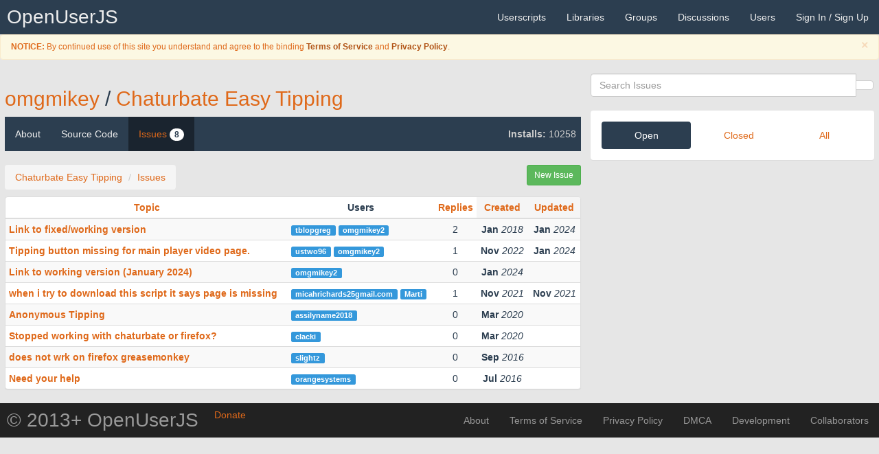

--- FILE ---
content_type: text/html; charset=UTF-8
request_url: https://openuserjs.org/scripts/omgmikey/Chaturbate_Easy_Tipping/issues/open
body_size: 6303
content:
<!DOCTYPE html>
<html>
<head>
  <title>Open Issues | Chaturbate Easy Tipping | Userscripts | OpenUserJS</title>
  <meta charset="UTF-8">
<meta http-equiv="X-UA-Compatible" content="IE=edge">
<meta name="viewport" content="width=device-width, initial-scale=1.0">

<meta name="keywords" content="userscript, userscripts, user script, user scripts, user.js, .user.js, repository, Greasemonkey, Greasemonkey Port, Tampermonkey, Violentmonkey, JavaScript, add-ons, extensions, browser">
<link rel="shortcut icon" href="/images/favicon.ico" >
<link rel="apple-touch-icon" href="/images/favicon64.png" />
<link rel="apple-touch-icon-precomposed" href="/images/favicon64.png" />
<link rel="apple-touch-icon" sizes="120x120" href="/images/favicon120.png" />
<link rel="apple-touch-icon-precomposed" sizes="120x120" href="/images/favicon120.png" />
<link rel="apple-touch-icon" sizes="152x152" href="/images/favicon152.png" />
<link rel="apple-touch-icon-precomposed" sizes="152x152" href="/images/favicon152.png" />
<link rel="apple-touch-icon" sizes="167x167" href="/images/favicon167.png" />
<link rel="apple-touch-icon-precomposed" sizes="167x167" href="/images/favicon167.png" />
<link rel="apple-touch-icon" sizes="180x180" href="/images/favicon180.png" />
<link rel="apple-touch-icon-precomposed" sizes="180x180" href="/images/favicon180.png" />
<link rel="apple-touch-icon" sizes="1024x1024" href="/images/favicon1024.png" />
<link rel="apple-touch-icon-precomposed" sizes="1024x1024" href="/images/favicon1024.png" />

<!-- Open Search -->
<link href="/xml/opensearch-userscripts.xml" type="application/opensearchdescription+xml" rel="search" title="OpenUserJS Userscripts">
<link href="/xml/opensearch-groups.xml" type="application/opensearchdescription+xml" rel="search" title="OpenUserJS Groups">
<link href="/xml/opensearch-libraries.xml" type="application/opensearchdescription+xml" rel="search" title="OpenUserJS Libraries">
<link href="/xml/opensearch-users.xml" type="application/opensearchdescription+xml" rel="search" title="OpenUserJS Users">

<!-- CSS -->
<link rel="stylesheet" type="text/css" media="all" href='/redist/npm/font-awesome/css/font-awesome.min.css'>
<link rel="stylesheet" type="text/css" media="all" href='/redist/npm/octicons/build/font/octicons.css'>
<link rel="stylesheet" type="text/css" media="all" href="/less/bootstrap/oujs.css">
<link rel="stylesheet" type="text/css" media="all" href="/redist/npm/highlight.js/styles/github.css">
<link rel="stylesheet" type="text/css" media="all" href="/css/common.css">

  <link rel="stylesheet" type="text/css" media="all" href="/css/scriptPage.css">
  <link rel="stylesheet" type="text/css" media="all" href="/redist/npm/animate.css/animate.css">
</head>
<body>
  <nav role="navigation" class="navbar navbar-default navbar-static-top">
  <div class="container-fluid">
    <div class="navbar-header">
      <button type="button" data-toggle="collapse" data-target=".navbar-collapse-top" class="navbar-toggle"><i class="fa fa-bars"></i></button>
      <a href="/" class="navbar-brand" title="A Presentational Userscripts Repository">OpenUserJS<span class="mode"></span></a>
    </div>
    <div class="navbar-collapse navbar-collapse-top collapse">
      <ul class="nav navbar-nav navbar-right">
        <li><a href="/" title="Userscripts"><span class="visible-xs-inline"><i class="fa fa-file-code-o"></i> </span>Userscripts</a></li>
        <li><a href="/?library=true" title="Libraries"><span class="visible-xs-inline"><i class="fa fa-file-excel-o"></i> </span>Libraries</a></li>
        <li><a href="/groups" title="Userscript Groups"><span class="visible-xs-inline"><i class="fa fa-tag"></i> </span>Groups</a></li>
        <li><a href="/forum"><span class="visible-xs-inline"><i class="fa fa-commenting"></i> </span>Discussions</a></li>
        <li><a href="/users"><span class="visible-xs-inline"><i class="fa fa-user"></i> </span>Users</a></li>
        
        
        <li><a href="/login">Sign In / Sign Up <i class="fa fa-sign-in"></i></a></li>
        
      </ul>
    </div>
  </div>
</nav>
<div class="reminders">

  
    <div class="alert alert-warning alert-dismissible small fade in" role="alert">
      <button type="button" class="close" data-dismiss="alert"><span aria-hidden="true">&times;</span><span class="sr-only">Close</span></button>
      <p><i class="fa fa-fw fa-exclamation-triangle"></i> <b>NOTICE:</b> By continued use of this site you understand and agree to the binding <a class= "alert-link" href="/about/Terms-of-Service">Terms of Service</a> and <a class="alert-link" href="/about/Privacy-Policy">Privacy Policy</a>.</p>
    </div>
  



















<!--  <div class="alert alert-info alert-dismissible alert-autodismissible small fade in" role="alert">
    <button type="button" class="close" data-dismiss="alert"><span aria-hidden="true">&times;</span><span class="sr-only">Close</span></button>
    <p><i class="fa fa-fw fa-exclamation-triangle"></i> <b>REMINDER:</b> Don't miss out reading the <a class="alert-link" href="/">descriptive</a> announcement.</p>
  </div>-->

</div>


  <div class="container-fluid">
    <div class="row">
      <div class="container-fluid col-sm-8">
        <h2 class="page-heading">
  
  
  
  <a href="/users/omgmikey" class="script-author">omgmikey</a>
  <span class="path-divider">/</span>
  <a href="/scripts/omgmikey/Chaturbate_Easy_Tipping" class="script-name">Chaturbate Easy Tipping</a>
</h2>
<nav class="navbar navbar-default navbar-static-top" role="navigation">
  <div class="navbar-header">
    <button type="button" data-toggle="collapse" data-target="#content-navbar" class="navbar-toggle"><i class="fa fa-bars"></i></button>
    <div class="navbar-brand visible-xs-block"></div> 
    
    <p class="navbar-text visible-xs-block"><i class="fa fa-fw fa-signal"></i> <b>Installs:</b> 10258</p>
    
  </div>
  <div class="navbar-collapse collapse in" id="content-navbar">
    <ul class="nav navbar-nav">
      <li class=""><a href="/scripts/omgmikey/Chaturbate_Easy_Tipping">About</a></li>
      <li class=""><a href="/scripts/omgmikey/Chaturbate_Easy_Tipping/source" class="">Source Code</a></li>
      <li class="active"><a href="/scripts/omgmikey/Chaturbate_Easy_Tipping/issues" class="">Issues <span class="badge">8</span></a></li>
    </ul>
    
    <p class="navbar-text pull-right hidden-xs"><i class="fa fa-fw fa-signal"></i> <b>Installs:</b> 10258</p>
    
  </div>
</nav>

        <div class="list-controls row container-fluid">
          <ol class="breadcrumb pull-left">
            <li><a href="/scripts/omgmikey/Chaturbate_Easy_Tipping">Chaturbate Easy Tipping</a></li>
            <li class="active"><a href="/scripts/omgmikey/Chaturbate_Easy_Tipping/issues">Issues</a></li>
          </ol>
          <div class="input-group pull-left col-sm-1">
          </div>
          <a class="btn btn-sm btn-success pull-right" href="/scripts/omgmikey/Chaturbate_Easy_Tipping/issue/new" id="create-topic">
            <i class="fa fa-fw fa-plus"></i> New Issue
          </a>
        </div>
        
        
        <div class="panel panel-default">
          <div class="table-responsive">
  <table class="table table-hover table-condensed table-striped">
    <thead>
      <tr>
        <th class="text-center"><a href="?orderBy=topic&orderDir=asc">Topic</a></th>
        
        <th class="text-center td-fit" title="Users"><span class="visible-lg visible-md">Users</span><span class="hidden-lg hidden-md"><i class="fa fa-user"></i></th>
        <th class="text-center td-fit" title="Replies"><a href="?orderBy=comments&orderDir=desc"><span class="visible-lg visible-md">Replies</span><span class="hidden-lg hidden-md"><i class="fa fa-comment"></i></a></th>
        <th class="text-center td-fit active" title="Created"><a href="?orderBy=created&orderDir=desc"><span class="visible-lg visible-md">Created</span><span class="hidden-lg hidden-md"><i class="fa fa-clock-o"></i></a></th>
        <th class="text-center td-fit active" title="Updated"><a href="?orderBy=updated&orderDir=desc"><span class="visible-lg visible-md">Updated</span><span class="hidden-lg hidden-md"><i class="fa fa-history"></i></a></th>
      </tr>
    </thead>
    <tbody>
      
      <tr class="tr-link">
        <td class="align-middle">
          <b>
            <a href="/scripts/omgmikey/Chaturbate_Easy_Tipping/issues/Link_to_fixedworking_version" class="tr-link-a">Link to fixed/working version</a>
            
          </b>
        </td>
        
        <td class="td-fit align-middle">
          
          <span class="label label-info"><a href="/users/tblopgreg">tblopgreg</a></span>
          <br class="hidden-lg hidden-md">
          
          <span class="label label-info"><a href="/users/omgmikey2">omgmikey2</a></span>
          <br class="hidden-lg hidden-md">
          
        </td>
        <td class="text-center td-fit align-middle">
          <p>2</p>
        </td>
        <td class="text-center td-fit">
          <time datetime="2018-01-21T08:32:37.014Z" title="Sun Jan 21 2018 08:32:37 GMT+0000 (Coordinated Universal Time)" class="iconic"><strong>Jan</strong> <span></span> <em>2018</em></time>
        </td>
        <td class="text-center td-fit">
          
          <time datetime="2024-01-31T17:38:12.758Z" title="Wed Jan 31 2024 17:38:12 GMT+0000 (Coordinated Universal Time)" class="iconic"><strong>Jan</strong> <span></span> <em>2024</em></time>
          
        </td>
      </tr>
      
      <tr class="tr-link">
        <td class="align-middle">
          <b>
            <a href="/scripts/omgmikey/Chaturbate_Easy_Tipping/issues/Tipping_button_missing_for_main_player_video_page." class="tr-link-a">Tipping button missing for main player video page.</a>
            
          </b>
        </td>
        
        <td class="td-fit align-middle">
          
          <span class="label label-info"><a href="/users/ustwo96">ustwo96</a></span>
          <br class="hidden-lg hidden-md">
          
          <span class="label label-info"><a href="/users/omgmikey2">omgmikey2</a></span>
          <br class="hidden-lg hidden-md">
          
        </td>
        <td class="text-center td-fit align-middle">
          <p>1</p>
        </td>
        <td class="text-center td-fit">
          <time datetime="2022-11-22T19:00:40.440Z" title="Tue Nov 22 2022 19:00:40 GMT+0000 (Coordinated Universal Time)" class="iconic"><strong>Nov</strong> <span></span> <em>2022</em></time>
        </td>
        <td class="text-center td-fit">
          
          <time datetime="2024-01-31T17:29:39.957Z" title="Wed Jan 31 2024 17:29:39 GMT+0000 (Coordinated Universal Time)" class="iconic"><strong>Jan</strong> <span></span> <em>2024</em></time>
          
        </td>
      </tr>
      
      <tr class="tr-link">
        <td class="align-middle">
          <b>
            <a href="/scripts/omgmikey/Chaturbate_Easy_Tipping/issues/Link_to_working_version_(January_2024)" class="tr-link-a">Link to working version (January 2024)</a>
            
          </b>
        </td>
        
        <td class="td-fit align-middle">
          
          <span class="label label-info"><a href="/users/omgmikey2">omgmikey2</a></span>
          <br class="hidden-lg hidden-md">
          
        </td>
        <td class="text-center td-fit align-middle">
          <p>0</p>
        </td>
        <td class="text-center td-fit">
          <time datetime="2024-01-31T17:21:39.646Z" title="Wed Jan 31 2024 17:21:39 GMT+0000 (Coordinated Universal Time)" class="iconic"><strong>Jan</strong> <span></span> <em>2024</em></time>
        </td>
        <td class="text-center td-fit">
          
        </td>
      </tr>
      
      <tr class="tr-link">
        <td class="align-middle">
          <b>
            <a href="/scripts/omgmikey/Chaturbate_Easy_Tipping/issues/when_i_try_to_download_this_script_it_says_page_is_missing" class="tr-link-a">when i try to download this script it says page is missing</a>
            
          </b>
        </td>
        
        <td class="td-fit align-middle">
          
          <span class="label label-info"><a href="/users/micahrichards25gmail.com">micahrichards25gmail.com</a></span>
          <br class="hidden-lg hidden-md">
          
          <span class="label label-info"><a href="/users/Marti">Marti</a></span>
          <br class="hidden-lg hidden-md">
          
        </td>
        <td class="text-center td-fit align-middle">
          <p>1</p>
        </td>
        <td class="text-center td-fit">
          <time datetime="2021-11-23T04:39:25.375Z" title="Tue Nov 23 2021 04:39:25 GMT+0000 (Coordinated Universal Time)" class="iconic"><strong>Nov</strong> <span></span> <em>2021</em></time>
        </td>
        <td class="text-center td-fit">
          
          <time datetime="2021-11-23T11:03:12.113Z" title="Tue Nov 23 2021 11:03:12 GMT+0000 (Coordinated Universal Time)" class="iconic"><strong>Nov</strong> <span></span> <em>2021</em></time>
          
        </td>
      </tr>
      
      <tr class="tr-link">
        <td class="align-middle">
          <b>
            <a href="/scripts/omgmikey/Chaturbate_Easy_Tipping/issues/Anonymous_Tipping" class="tr-link-a">Anonymous Tipping</a>
            
          </b>
        </td>
        
        <td class="td-fit align-middle">
          
          <span class="label label-info"><a href="/users/assilyname2018">assilyname2018</a></span>
          <br class="hidden-lg hidden-md">
          
        </td>
        <td class="text-center td-fit align-middle">
          <p>0</p>
        </td>
        <td class="text-center td-fit">
          <time datetime="2020-03-25T18:27:52.021Z" title="Wed Mar 25 2020 18:27:52 GMT+0000 (Coordinated Universal Time)" class="iconic"><strong>Mar</strong> <span></span> <em>2020</em></time>
        </td>
        <td class="text-center td-fit">
          
        </td>
      </tr>
      
      <tr class="tr-link">
        <td class="align-middle">
          <b>
            <a href="/scripts/omgmikey/Chaturbate_Easy_Tipping/issues/Stopped_working_with_chaturbate_or_firefox" class="tr-link-a">Stopped working with chaturbate or firefox?</a>
            
          </b>
        </td>
        
        <td class="td-fit align-middle">
          
          <span class="label label-info"><a href="/users/clacki">clacki</a></span>
          <br class="hidden-lg hidden-md">
          
        </td>
        <td class="text-center td-fit align-middle">
          <p>0</p>
        </td>
        <td class="text-center td-fit">
          <time datetime="2020-03-16T18:39:03.113Z" title="Mon Mar 16 2020 18:39:03 GMT+0000 (Coordinated Universal Time)" class="iconic"><strong>Mar</strong> <span></span> <em>2020</em></time>
        </td>
        <td class="text-center td-fit">
          
        </td>
      </tr>
      
      <tr class="tr-link">
        <td class="align-middle">
          <b>
            <a href="/scripts/omgmikey/Chaturbate_Easy_Tipping/issues/does_not_wrk_on_firefox_greasemonkey" class="tr-link-a">does not wrk on firefox greasemonkey</a>
            
          </b>
        </td>
        
        <td class="td-fit align-middle">
          
          <span class="label label-info"><a href="/users/slightz">slightz</a></span>
          <br class="hidden-lg hidden-md">
          
        </td>
        <td class="text-center td-fit align-middle">
          <p>0</p>
        </td>
        <td class="text-center td-fit">
          <time datetime="2016-09-06T21:56:12.391Z" title="Tue Sep 06 2016 21:56:12 GMT+0000 (Coordinated Universal Time)" class="iconic"><strong>Sep</strong> <span></span> <em>2016</em></time>
        </td>
        <td class="text-center td-fit">
          
        </td>
      </tr>
      
      <tr class="tr-link">
        <td class="align-middle">
          <b>
            <a href="/scripts/omgmikey/Chaturbate_Easy_Tipping/issues/Need_your_help" class="tr-link-a">Need your help</a>
            
          </b>
        </td>
        
        <td class="td-fit align-middle">
          
          <span class="label label-info"><a href="/users/orangesystems">orangesystems</a></span>
          <br class="hidden-lg hidden-md">
          
        </td>
        <td class="text-center td-fit align-middle">
          <p>0</p>
        </td>
        <td class="text-center td-fit">
          <time datetime="2016-07-09T16:52:13.501Z" title="Sat Jul 09 2016 16:52:13 GMT+0000 (Coordinated Universal Time)" class="iconic"><strong>Jul</strong> <span></span> <em>2016</em></time>
        </td>
        <td class="text-center td-fit">
          
        </td>
      </tr>
      
      
    </tbody>
  </table>
</div>

        </div>
        
      </div>
      <div class="container-fluid col-sm-4">
        <div class="panel panel-transparent">
  <div class="input-group col-xs-12">
    <form action="" method="get">
  
  <div class="input-group col-xs-12">
    <div class="form-group has-feedback has-clear">
      <input name="q" type="text" placeholder="Search Issues" class="search form-control" value="" spellcheck="false" autocomplete="off" autocorrect="off" autocapitalize="off" />
      <span class="form-control-feedback form-control-clear fa fa-times hidden"></span>
    </div>
    <span class="input-group-btn">
      <button class="btn btn-default" type="submit">
        <i class="fa fa-search"></i>
      </button>
    </span>
  </div>
</form>

  </div>
</div>

        <div class="panel">
          <div class="panel-body">
            <ul class="nav nav-pills nav-justified">
              <li class="active"><a href="/scripts/omgmikey/Chaturbate_Easy_Tipping/issues/open">Open</a></li>
              <li class=""><a href="/scripts/omgmikey/Chaturbate_Easy_Tipping/issues/closed">Closed</a></li>
              <li class=""><a href="/scripts/omgmikey/Chaturbate_Easy_Tipping/issues/all">All</a></li>
            </ul>
          </div>
          
        </div>
      </div>
    </div>
  </div>
  <div class="modal fade" id="flagScriptModal">
  <div class="modal-dialog">
    <div class="modal-content">
      <div class="modal-header">
        <button type="button" class="close" data-dismiss="modal" aria-hidden="true">&times;</button>
        <h4 class="modal-title">Flag omgmikey/Chaturbate Easy Tipping</h4>
      </div>
      <div class="modal-body">
        <p>Are you sure you want to flag this script for potential inspection by a Moderator?</p>
      </div>
      <div class="modal-footer">
        <form action="/flag/scripts/omgmikey/Chaturbate_Easy_Tipping" method="post" enctype="multipart/form-data">
          <input type="text" class="form-control" name="reason" placeholder="Reason for moderation inspection.">
          <button type="button" class="btn btn-default" data-dismiss="modal"><i class="fa fa-fw fa-close"></i> Cancel</button>
          <input type="hidden" name="flag" value="true">
          <button type="submit" class="btn btn-danger disabled"><i class="fa fa-fw fa-flag" title="Flag this script"></i> Flag</button>
        </form>
      </div>
    </div>
  </div>
</div>







  <footer id="footer">
  <nav role="navigation" class="navbar navbar-inverse navbar-static-top">
    <div class="container-fluid">
      <div class="navbar-header">
        <button type="button" data-toggle="collapse" data-target=".navbar-collapse-bottom" class="navbar-toggle" onclick="$('html, body').animate({scrollTop: $(document).height()}, 'slow')"><i class="fa fa-bars"></i></button>
        <a rel="bookmark" referrerpolicy="same-origin" href="#" data-toggle="modal" data-target="#donateSiteModal" class="btn btn-donate" title="Monetary donations for this site">
          <i class="fa fa-fw fa-money"></i><span class=""> Donate</span>
        </a>
        <a href="https://github.com/OpenUserJs" class="navbar-brand">&copy; 2013+ OpenUserJS</a>
      </div>
      <div class="navbar-collapse navbar-collapse-bottom collapse">
        <ul class="nav navbar-nav navbar-right">
          <li><a href="/about">About</a></li>
          <li><a href="/about/Terms-of-Service">Terms of Service</a></li>
          <li><a href="/about/Privacy-Policy">Privacy Policy</a></li>
          <li><a href="/about/Digital-Millenium-Copyright-Act" title="Digital Millennium Copyright Act">DMCA</a></li>
          <li><a href="https://github.com/OpenUserJs/OpenUserJS.org">Development</a></li>
          <li><a href="https://github.com/orgs/OpenUserJs/people">Collaborators</a></li>
        </ul>
      </div>
    </div>
  </nav>
</footer>

<!-- JS -->
<script type="text/javascript" charset="UTF-8" src="/redist/npm/jquery/dist/jquery.js"></script>
<script type="text/javascript" charset="UTF-8" src="/redist/npm/bootstrap/dist/js/bootstrap.js"></script>

<div class="modal fade" id="donateSiteModal">
  <div class="modal-dialog">
    <div class="modal-content">
      <div class="modal-header">
        <button type="button" class="close" data-dismiss="modal" aria-hidden="true">&times;</button>
        <h4 class="modal-title"><i class="fa fa-fw fa-money"></i> Donate for the site OpenUserJS</h4>
      </div>
      <div class="modal-body">
        <p>Are you sure you want to go to an external site to donate a monetary value?</p>
        <div class="alert alert-warning" role="alert">
          <i class="fa fa-fw fa-exclamation-triangle"></i> WARNING: Some countries laws may supersede the payment processors policy such as the GDPR and PayPal. While it is highly appreciated to donate, please check with your countries privacy and identity laws regarding privacy of information first. Use at your utmost discretion.
        </div>
      </div>
      <div class="modal-footer">
        <button type="button" class="btn btn-default" data-dismiss="modal"><i class="fa fa-fw fa-close"></i> Cancel</button>
        <a rel="external noreferrer noopener nofollow sponsored" referrerpolicy="same-origin" href="https://www.paypal.com/cgi-bin/webscr?cmd=_s-xclick&hosted_button_id=F359CDZSR6L7W" class="btn btn-danger" role="button" title="Send a monetary Thank You!">Donate</a>
      </div>
    </div>
  </div>
</div>


<script type="text/javascript">
  (function () {

    var events = 'focus resize scroll';
    var handler = null;
    var didCallback = false;

    function callback(aEl) {
      if (!didCallback) {
        didCallback = true;

        setTimeout(function () {
          $('.reminders .alert-autodismissible .close').each(function () {
            this.click();
          });
        }, 10000);
      }
    }

    function isElementInViewport(aEl) {
  var rect = null;

  if (aEl instanceof jQuery) {
    aEl = aEl[0];
  }

  rect = aEl.getBoundingClientRect();

  return (
    rect.top >= 0 &&
    rect.left >= 0 &&
    rect.bottom <= (window.innerHeight || document.documentElement.clientHeight) && // or $(window).height()
    rect.right <= (window.innerWidth || document.documentElement.clientWidth) // or $(window).width()
  );
}


    function fireIfElementVisible(aEl, aCallback) {
      return function () {
        if (isElementInViewport(aEl)) {
          $(window).off(events, handler);

          aCallback(aEl);
        }
      }
    }

    handler = fireIfElementVisible($('.reminders'), callback);
    $(window).on(events, handler);

  })();
</script>


  <script type="text/javascript">
  (function () {
    function onClick(aEv) {
      var container = aEv.target;
      var anchor = null;
      var url = null;
      var txt = null;

      // If any text actively selected...
      if (window.getSelection) {
        txt = window.getSelection().toString();
      } else if (document.getSelection) {
         txt = document.getSelection().toString();
      } else if (document.selection) {
         txt = document.selection.createRange().text
      }

      if (txt) {
       return; // ... then ignore
      }

      switch (container.nodeName) {
        case 'A':
          // fallthrough
        case 'INPUT':
          return;
      }

      // Traverse up the DOM to find the container tr tag or a tag
      while (!container.classList.contains('tr-link')) {
        if (!(container = container.parentNode) || container.nodeName === 'A') {
          return;
        }
      }

      // Find the anchor tag for redirection
      anchor = container.querySelector('a.tr-link-a');
      if (!anchor) {
        return;
      }

      // Check to see if the href tag exists
      url = anchor.getAttribute('href');
      if (!url) {
        return;
      }

      // Stop everything as soon as possible
      aEv.stopPropagation();
      aEv.preventDefault();

      // Redirect to the anchor href
      if ((aEv.ctrlKey || aEv.metaKey) && aEv.shiftKey) {
        window.open(url, '_blank').focus();
        return;
      }

      if (aEv.ctrlKey || aEv.metaKey) {
        window.open(url, '_blank').blur();
        return;
      }

      window.location = url;
    }

    function onDOMContentLoaded(aEv) {
      var i = undefined;
      var el = undefined;
      var els = document.querySelectorAll('tr.tr-link');

      // Place handler on everything within the tr.tr-link
      for (i = 0, el; el = els[i++];) {
        el.addEventListener('click', onClick);
      }
    }

    document.addEventListener('DOMContentLoaded', onDOMContentLoaded);

  })();
</script>

  
  <script type="text/javascript">
  (function () {
    'use strict';

    function onShow(aImg) {
      aImg.classList.remove('translucent-icon');
      aImg.classList.add('opaque-icon');
    }

    function onError(aEv) {
      var img = aEv.target;
      var container = img.parentNode;

      container.removeChild(img);
    }

    function onLoad(aEv) {
      var img = aEv.target;
      var container = img.parentNode;

      var node = container.querySelector('i');

      container.removeChild(node);
      img.classList.remove('hide-icon');

      setTimeout(onShow, 250, img);
    }

    function onTimeout() {
      var nodes = document.querySelectorAll('[data-icon-src]');
      var i = null;
      var container = null;
      var dataIconSrc = null;
      var node = null;
      var img = null;

      for (i = 0; container = nodes[i]; i++) {
        dataIconSrc = container.getAttribute('data-icon-src');

        node = container.querySelector('i');

        img = new Image();

        img.addEventListener('load', onLoad);
        img.addEventListener('error', onError);

        img.classList.add('hide-icon');
        img.classList.add('fade-icon');
        img.classList.add('translucent-icon');

        img.referrerPolicy = 'same-origin';
        img.src = dataIconSrc;

        container.appendChild(img);
      }
    }

    function onDOMContentLoaded(aEv) {
      window.setTimeout(onTimeout, 13);
    }

    document.addEventListener('DOMContentLoaded', onDOMContentLoaded);

  })();
</script>

  <script type="text/javascript">
  (function () {
    'use strict';

    // IE8+, Opera Presto, and older browser Element.Polyfill

if (window.Element && !Element.prototype.closest) {
  Element.prototype.closest =
  function(aSelector) {
    var matches = (this.document || this.ownerDocument).querySelectorAll(aSelector);
    var i;
    var el = this;

    do {
      i = matches.length;
      while (--i >= 0 && matches.item(i) !== el) {
      };
    } while ((i < 0) && (el = el.parentElement));

    return el;
  };
}


    function onInput(aEv) {
      var target = aEv.target;
      var container = aEv.target.closest('div.input-group');
      var formcontrolNode = null;

      if (container) {
        formcontrolNode = container.querySelector('.form-control-clear');

        if (formcontrolNode) {
          if (target.value) {
            formcontrolNode.classList.remove('hidden');
          } else {
            formcontrolNode.classList.add('hidden');
          }
        }
      }
    }

    function onClick(aEv) {
      var target = aEv.target;
      var container = target.closest('div.input-group');
      var inputNode = null;
      var ev = null;
      try {
        ev = new Event('input');
      } catch (aE) {
        ev = document.createEvent('Event');
        ev.initEvent('input', true, true);
      }

      if (container) {
        inputNode = container.querySelector('.has-clear input[type="text"]');

        if (inputNode) {
          target.classList.add('hidden');
          inputNode.value = '';
          inputNode.dispatchEvent(ev);
          inputNode.focus();
        }
      }
    }

    function onDOMContentLoaded(aEv) {
      var i = null;
      var thisNode = null;
      var nodes = null;
      var ev = null;
      try {
        ev = new Event('input');
      } catch (aE) {
        ev = document.createEvent('Event');
        ev.initEvent('input', true, true);
      }

      nodes = document.querySelectorAll('.has-clear input[type="text"]');
      for (i = 0; thisNode = nodes[i++];) {
        thisNode.addEventListener('input', onInput);
        thisNode.dispatchEvent(ev);
      }

      nodes = document.querySelectorAll('.form-control-clear');
      for (i = 0; thisNode = nodes[i++];) {
        thisNode.addEventListener('click', onClick);
        thisNode.dispatchEvent(ev);
      }
    }

    document.addEventListener('DOMContentLoaded', onDOMContentLoaded);

  })();
</script>

</body>
</html>
